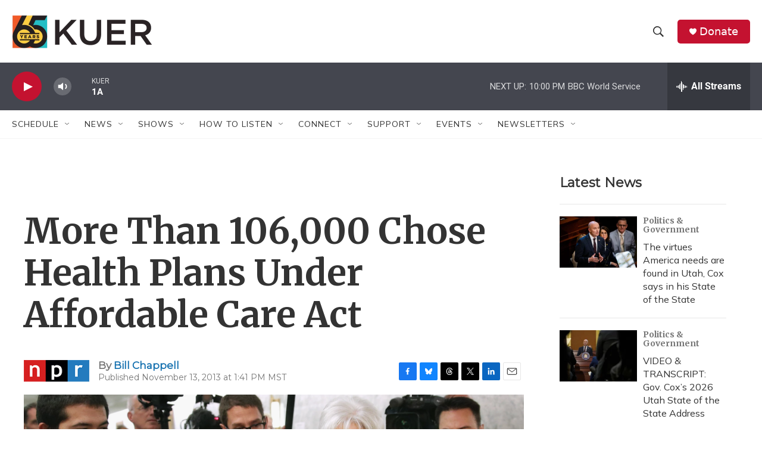

--- FILE ---
content_type: text/html; charset=utf-8
request_url: https://www.google.com/recaptcha/api2/aframe
body_size: 266
content:
<!DOCTYPE HTML><html><head><meta http-equiv="content-type" content="text/html; charset=UTF-8"></head><body><script nonce="pvkHQexHLuI7WbihP0SrNg">/** Anti-fraud and anti-abuse applications only. See google.com/recaptcha */ try{var clients={'sodar':'https://pagead2.googlesyndication.com/pagead/sodar?'};window.addEventListener("message",function(a){try{if(a.source===window.parent){var b=JSON.parse(a.data);var c=clients[b['id']];if(c){var d=document.createElement('img');d.src=c+b['params']+'&rc='+(localStorage.getItem("rc::a")?sessionStorage.getItem("rc::b"):"");window.document.body.appendChild(d);sessionStorage.setItem("rc::e",parseInt(sessionStorage.getItem("rc::e")||0)+1);localStorage.setItem("rc::h",'1769144186846');}}}catch(b){}});window.parent.postMessage("_grecaptcha_ready", "*");}catch(b){}</script></body></html>